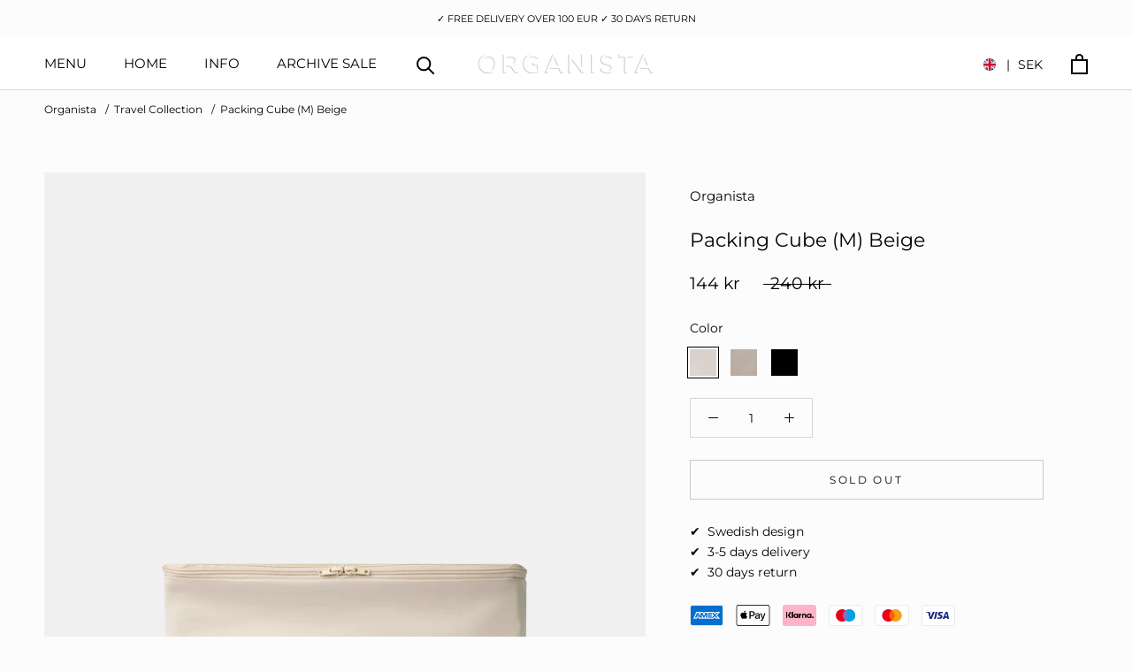

--- FILE ---
content_type: text/css
request_url: https://organista.com/cdn/shop/t/29/assets/theme.custom.css?v=92585057055405086071694069283
body_size: 1512
content:
.SidebarMenu__Nav a[href="https://organista.com/sv/collections/frontpage/?sort_by=best-selling"]{display:none}.ColorSwatch--small{position:static;height:12px;width:12px;border-radius:12px;border:0}.ColorSwatch--small:after,.ColorSwatch--small.is-active:after{display:none}.ColorSwatch--small .ColorSwatchItem__Image{display:none;position:absolute;width:100%;top:0;left:0;opacity:0;background-color:var(--item-background);object-fit:contain;object-position:top;pointer-events:none}.ProductItem__ColorSwatches--tall .ColorSwatch--small .ColorSwatchItem__Image{padding-top:25%;padding-bottom:25%}.ProductItem__ColorSwatches--short .ColorSwatch--small .ColorSwatchItem__Image{height:72.5%}.ColorSwatch--small:hover .ColorSwatchItem__Image,.ColorSwatch--small .ColorSwatchItem__Image.Image--lazyLoaded{display:block}.ColorSwatch--small:hover .ColorSwatchItem__Image.Image--lazyLoaded{opacity:1}.ColorSwatch--hasBorder{border:1px solid var(--border-color)}.ProductItem__ColorSwatches{margin:20px 0 -20px;min-height:28px;font-size:10px;text-align:center}.ProductItem__ColorSwatches span{display:none}.ProductItem__ColorSwatchItem{margin:0 2px 2px}@media (min-width: 768px){.ProductItem__ColorSwatchItem{margin:0 5px 5px}}.ProductItem__LabelList{z-index:1}.ProductItem__FormWrapper{margin-top:auto;padding:0 5px}.ProductItem__AddToCart{height:var(--button-height);line-height:var(--button-height);margin-top:14px;padding:0;color:var(--button-text-color);border-color:var(--button-border-color);font-family:var(--button-font)}.ProductItem__AddToCart:before{background-color:var(--button-background-color)}.ProductItem__AddToCart:disabled{opacity:.95;cursor:default}.ProductItem__AddToCartText--loading,.ProductItem__AddToCart--loading .ProductItem__AddToCartText--primary{display:none}.ProductItem__AddToCart--loading .ProductItem__AddToCartText--loading{display:block}.Slideshow__Heading{font-size:var(--heading-size-mobile)}@media (min-width: 768px){.Slideshow__Heading{font-size:var(--heading-size-desktop)}}.Slideshow__SubHeading{font-size:var(--subheading-size-mobile)}@media (min-width: 768px){.Slideshow__SubHeading{font-size:var(--subheading-size-desktop)}}.Breadcrumbs{padding:12px 18px;overflow:hidden;font-size:10px}@media (min-width: 641px){.Breadcrumbs{padding:12px 30px;font-size:12px}}@media (min-width: 1240px){.Breadcrumbs{padding:12px 50px}}.Breadcrumbs__List{display:flex;list-style:none}.Breadcrumbs__Item{white-space:nowrap}.Breadcrumbs__Item:not(:first-child){overflow:hidden;text-overflow:ellipsis}.Breadcrumbs__Item:not(:first-child):before{content:"/";padding:0 3px 0 10px}.ProductList--grid{display:grid;margin:0;gap:70px 20px;padding-bottom:70px}.ProductList--grid[data-mobile-count="2"],.ProductList--grid[data-desktop-count="2"]{grid-template-columns:1fr 1fr}@media (min-width: 641px){.ProductList--grid[data-desktop-count="2"]{gap:80px 30px;padding-bottom:80px}.ProductList--grid[data-desktop-count="3"],.ProductList--grid[data-desktop-count="4"]{grid-template-columns:repeat(3,1fr);gap:70px 30px;padding-bottom:70px}}@media (min-width: 1240px){.ProductList--grid[data-desktop-count="4"]{grid-template-columns:repeat(4,1fr)}}.ProductList--grid .Grid__Cell{height:auto;width:100%;padding:0!important;margin-bottom:0!important}.ProductItem{height:100%}.ProductItem__Wrapper{display:flex;height:100%;flex-direction:column}@media (max-width: 640px){.Search__Results .ProductItem__Wrapper{flex-direction:initial}.Search__Results .ProductItem__FormWrapper{display:none}}.ImageAndVideoItem__Wrapper{position:relative}.ImageAndVideoItem{overflow:hidden}@media (max-width: 991px){.ImageAndVideoItem{margin-bottom:12px;width:initial}.ImageAndVideoItem:first-child{margin-left:12px}.ImageAndVideoItem:last-child{padding-right:12px}.ImageAndVideoItem--phone-1\/1{flex:0 0 80%}.ImageAndVideoItem--phone-1\/1:last-child{flex:0 0 calc(80% + 24px);padding-right:24px}.ImageAndVideoItem--phone-1\/2{flex:0 0 44%}.ImageAndVideoItem--phone-1\/2:last-child{flex:0 0 calc(44% + 24px);padding-right:24px}}@media (min-width: 992px){.ImageAndVideoItem{padding-bottom:24px}}.ImageAndVideoItem__Content{display:flex;position:absolute;height:100%;width:100%;top:0;left:0;padding:10px;flex-direction:column;align-items:center;justify-content:center;overflow:hidden;z-index:1}.ImageAndVideoItem__Content:after{display:block;position:absolute;height:100%;width:100%;top:0;left:0;content:"";z-index:-1}.ImageAndVideoItem__Heading{margin-bottom:5px}@media (min-width: 992px){.ImageAndVideoItem__Heading{margin-bottom:10px}}.ImageAndVideoItem__SubHeading{white-space:normal;text-align:center}.ImageAndVideoItem__Video{display:block;height:100%;width:100%}.CustomerReviews{padding:0 12px;position:relative}@media (min-width: 768px){.CustomerReviews{display:grid;grid-template-columns:33.3333% auto;gap:20px;padding:0 30px}}@media (min-width: 1100px){.CustomerReviews{grid-template-columns:20% auto;padding:0 50px}}.CustomerReviewsHeader{padding:0 12px 30px;margin-bottom:30px;border-bottom:1px solid #000}@media (min-width: 768px){.CustomerReviewsHeader{padding:0 24px 30px 0;margin-bottom:0;border-bottom:0;border-right:1px solid #000}}.CustomerReviewsHeading{margin-bottom:10px;text-transform:none;line-height:120%;font-style:italic}.CustomerReviewsLink{display:block;width:max-content;text-decoration:underline}@media (max-width: 767px){.CustomerReviewsLink{position:absolute;right:60px;bottom:-1px;z-index:1}}.CustomerReviewsList__Wrapper{position:relative}@media (min-width: 768px){.CustomerReviewsList__Wrapper{overflow:hidden;margin-left:-20px;margin-right:-30px}}@media (min-width: 1100px){.CustomerReviewsList__Wrapper{margin-left:0;margin-right:0}}.CustomerReviewsList{margin-right:-12px;overscroll-behavior-x:contain}@media (min-width: 1100px){.CustomerReviewsList{margin-left:30px;margin-right:30px;padding-right:30px}}.CustomerReviewsItem{white-space:normal;flex:0 0 100%;margin-right:12px;padding:0 70px;scroll-snap-align:start}@media (min-width: 768px){.CustomerReviewsItem{padding:0 90px}.CustomerReviewsItem:last-child{margin-right:0}}@media (min-width: 1100px){.CustomerReviewsItem{white-space:normal;flex:0 0 33.33333%;padding:0 0 0 6px}.CustomerReviewsItem:last-child{margin-right:-30px}}.CustomerReviewsItem__Wrapper--has-image{height:100%;display:grid;grid-template-columns:75px auto;gap:20px}.CustomerReviewsItem__Headings{margin-bottom:10px}.CustomerReviewsItem__Heading{margin-bottom:10px;line-height:100%;text-transform:none}.CustomerReviewsItem__Image{align-self:flex-start;margin-top:30px;border-radius:75px;overflow:hidden}@media (max-width: 767px){.CustomerReviewsItem__Wrapper--has-image .CustomerReviewsItem__Image{grid-row:1;grid-column:1;margin-top:0}.CustomerReviewsItem__Wrapper--has-image .CustomerReviewsItem__Content{grid-row:1;grid-column:1 / 3}.CustomerReviewsItem__Wrapper--has-image .CustomerReviewsItem__Heading{padding-left:90px}.CustomerReviewsItem__Wrapper--has-image h3.CustomerReviewsItem__Heading{margin-top:10px}.CustomerReviewsItem__Wrapper--has-image .CustomerReviewsItem__Text{margin-top:20px}}.CustomerReviewsItem__Image img{width:100%;max-height:75px;object-fit:cover;object-position:center}.CustomerReviewsItem__Stars{margin-top:5px}.CustomerReviewsSlider__Control{position:absolute;top:50%;margin-top:-12px}.CustomerReviewsSlider__Control[disabled]{opacity:.2}.CustomerReviewsSlider__Control--next{right:0}.CustomerReviewsSlider__Control--previous{left:0}@media (min-width: 768px){.CustomerReviewsSlider__Control--next{right:30px}.CustomerReviewsSlider__Control--previous{left:20px}}@media (min-width: 1100px){.CustomerReviewsSlider__Control--next{right:0}.CustomerReviewsSlider__Control--previous{left:0}}@media (max-width: 767px){.CustomerReviewsSlider__Control{transform:scale(.7)}.CustomerReviewsItem__Headings{min-height:55px}}@media (max-width: 500px){.ProductForm__AddToCart--sticky{left:24px;width:calc(100% - 48px)}}@media (min-width: 501px) and (max-width: 640px){.ProductForm__AddToCart--sticky{left:50%;width:452px;transform:translate(-50%)}}@media (min-width: 641px){.ProductForm__AddToCart--sticky{left:50%;width:500px;transform:translate(-50%)}}@media (max-width: 767px){.ProductForm__AddToCartContainer{display:grid}.ProductForm__AddToCart{grid-column:1;grid-row:1;transition:bottom .3s}.ProductForm__AddToCart--sticky{position:fixed;bottom:12px;z-index:2}}.ProductForm__AddToCart--bottom{bottom:-52px}.ProductForm__AddToCartPlaceholder{height:40px;grid-column:1;grid-row:1}@media (min-width: 768px){.ProductForm__AddToCartPlaceholder{display:none}}.Header__LanguageAndCurrencySelectorDivider{margin:0 5px}.Header__LanguageAndCurrencySelector .ly-flag-icon{background-size:cover}.ly-languages-switcher-link{font-family:var(--font-family);font-size:13px;padding:13px 0}.ly-languages-switcher-link .ly-icon{margin-right:5px!important}.ly-languages-switcher-link .ly-inner-text{text-transform:capitalize!important}@media (max-width: 767px){.Header__LanguageAndCurrencySelector{margin-right:18px;margin-bottom:-5px}.Header__LanguageAndCurrencySelectorDivider{margin:0}}@media (max-width: 1239px){.Header__Icon--ml{margin-left:18px}}.ProductItem--hasBackground .ProductItem__ImageWrapper>div,.Product--hasBackground .Product__SlideItem>div,.FeaturedProduct--hasBackground .FeaturedProduct__Gallery>div{background-color:var(--item-background, transparent)}.SectionHeader__Description--sticky{position:sticky;left:0;white-space:initial}.SectionHeader--mt{margin-top:5px}.ProductItem__LabelList{left:auto;right:10px}.RoundButton,.flickity-prev-next-button{color:#000;background:#fff}.RoundButton.RoundButton:not([aria-expanded=true]):hover,.flickity-prev-next-button:not([aria-expanded=true]):hover{color:#000;background:#fff}.ProductForm__AddToCartUsps,.ProductForm__PaymentLogos{margin-top:25px}.Drawer__PaymentLogos{display:flex;justify-content:center;padding:20px 25px 0;margin-bottom:20px}.ProductForm__PaymentLogos img,.Drawer__PaymentLogos img{max-width:var(--payment-logos-width);width:100%}
/*# sourceMappingURL=/cdn/shop/t/29/assets/theme.custom.css.map?v=92585057055405086071694069283 */
